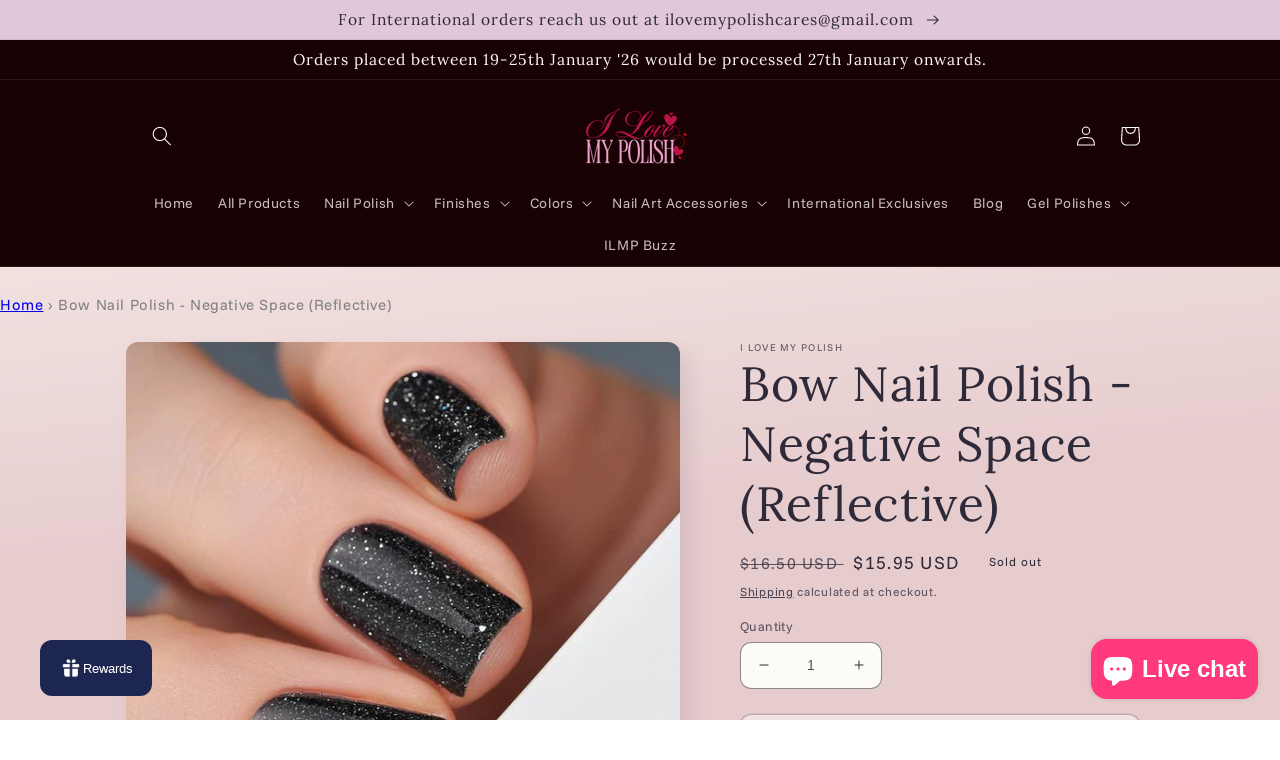

--- FILE ---
content_type: text/javascript
request_url: https://ilovemypolish.com/cdn/shop/t/30/assets/bss-file-configdata.js?v=123311582783710730211726393382
body_size: 414
content:
var configDatas=[{mobile_show_badges:1,desktop_show_badges:1,mobile_show_labels:1,desktop_show_labels:1,label_id:78446,name:"BPGels",priority:0,img_url:"Shipsin4-6Weeks.png",pages:"1,2,3,4,7",enable_allowed_countries:!1,locations:"",position:0,product_type:1,exclude_products:6,product:"8235008622905,8234975101241,8233068003641,8234961797433,8234488332601,8233551102265,8233544384825",variant:"",collection:"444943761721",collection_image:"",inventory:0,tags:"Born Pretty Gel",excludeTags:"",enable_visibility_date:!1,from_date:null,to_date:null,enable_discount_range:!1,discount_type:1,discount_from:null,discount_to:null,public_img_url:"https://cdn.shopify.com/s/files/1/0263/6392/0462/t/19/assets/Shipsin4_6Weeks_png?v=1690024955",label_text:"Hello!",label_text_color:"#ffffff",label_text_font_size:12,label_text_background_color:"#ff7f50",label_text_no_image:1,label_text_in_stock:"In Stock",label_text_out_stock:"Sold out",label_shadow:0,label_shape:"rectangle",label_opacity:100,label_border_radius:0,label_text_style:0,label_shadow_color:"#808080",label_text_enable:0,label_text_font_family:null,related_product_tag:null,customer_tags:null,exclude_customer_tags:null,customer_type:"allcustomers",exclude_customers:"all_customer_tags",collection_image_type:0,label_on_image:"2",first_image_tags:null,label_type:1,badge_type:0,custom_selector:null,margin_top:0,margin_bottom:0,mobile_font_size_label:12,label_text_id:78446,emoji:null,emoji_position:null,transparent_background:null,custom_page:null,check_custom_page:"0",margin_left:0,instock:null,enable_price_range:0,price_range_from:null,price_range_to:null,enable_product_publish:0,product_publish_from:null,product_publish_to:null,enable_countdown_timer:0,option_format_countdown:0,countdown_time:null,option_end_countdown:null,start_day_countdown:null,public_url_s3:"https://shopify-production-product-labels.s3.us-east-2.amazonaws.com/public/static/base/images/customer/654/Shipsin4-6Weeks.png",enable_visibility_period:0,visibility_period:1,createdAt:"2023-04-20T08:14:14.000Z",customer_ids:"",exclude_customer_ids:"",exclude_product_ids:"",angle:0,toolTipText:"",mobile_width_label:30,mobile_height_label:30,mobile_fixed_percent_label:1,desktop_width_label:30,desktop_height_label:30,desktop_fixed_percent_label:1,mobile_position:0,mobile_default_config:1,desktop_label_unlimited_top:33,desktop_label_unlimited_left:33,desktop_label_unlimited_width:30,desktop_label_unlimited_height:30,mobile_label_unlimited_top:33,mobile_label_unlimited_left:33,mobile_label_unlimited_width:30,mobile_label_unlimited_height:30,mobile_margin_top:0,mobile_margin_left:0,mobile_margin_bottom:0,enable_fixed_time:0,fixed_time:null,statusLabelHoverText:0,labelHoverTextLink:"",statusLabelAltText:0,labelAltText:"",enable_multi_badge:0,enable_badge_stock:0,translations:[],animation_type:0},{mobile_show_badges:1,desktop_show_badges:1,mobile_show_labels:1,desktop_show_labels:1,label_id:73934,name:"Stamping polish needed",priority:0,img_url:"E4B7F3FD-D665-4D3A-BD19-8D567BDC7857.png",pages:"1,2,3,4,7",enable_allowed_countries:!1,locations:"",position:2,product_type:1,exclude_products:6,product:"",variant:"",collection:"438534177081",collection_image:"",inventory:0,tags:"",excludeTags:"",enable_visibility_date:!1,from_date:null,to_date:null,enable_discount_range:!1,discount_type:1,discount_from:null,discount_to:null,public_img_url:"https://cdn.shopify.com/s/files/1/0263/6392/0462/t/19/assets/E4B7F3FD_D665_4D3A_BD19_8D567BDC7857_png?v=1677174890",label_text:"Hello!",label_text_color:"#ffffff",label_text_font_size:12,label_text_background_color:"#ff7f50",label_text_no_image:1,label_text_in_stock:"In Stock",label_text_out_stock:"Sold out",label_shadow:0,label_shape:"rectangle",label_opacity:100,label_border_radius:0,label_text_style:0,label_shadow_color:"#808080",label_text_enable:0,label_text_font_family:null,related_product_tag:null,customer_tags:null,exclude_customer_tags:null,customer_type:"allcustomers",exclude_customers:"all_customer_tags",collection_image_type:0,label_on_image:"2",first_image_tags:null,label_type:1,badge_type:0,custom_selector:null,margin_top:0,margin_bottom:0,mobile_font_size_label:12,label_text_id:73934,emoji:null,emoji_position:null,transparent_background:null,custom_page:null,check_custom_page:"0",margin_left:0,instock:null,enable_price_range:0,price_range_from:null,price_range_to:null,enable_product_publish:0,product_publish_from:null,product_publish_to:null,enable_countdown_timer:0,option_format_countdown:0,countdown_time:null,option_end_countdown:null,start_day_countdown:null,public_url_s3:"https://shopify-production-product-labels.s3.us-east-2.amazonaws.com/public/static/base/images/customer/654/E4B7F3FD-D665-4D3A-BD19-8D567BDC7857.png",enable_visibility_period:0,visibility_period:1,createdAt:"2023-02-23T17:40:51.000Z",customer_ids:"",exclude_customer_ids:"",exclude_product_ids:"",angle:0,toolTipText:"",mobile_width_label:30,mobile_height_label:30,mobile_fixed_percent_label:1,desktop_width_label:30,desktop_height_label:30,desktop_fixed_percent_label:1,mobile_position:0,mobile_default_config:1,desktop_label_unlimited_top:33,desktop_label_unlimited_left:33,desktop_label_unlimited_width:30,desktop_label_unlimited_height:30,mobile_label_unlimited_top:33,mobile_label_unlimited_left:33,mobile_label_unlimited_width:30,mobile_label_unlimited_height:30,mobile_margin_top:0,mobile_margin_left:0,mobile_margin_bottom:0,enable_fixed_time:0,fixed_time:null,statusLabelHoverText:0,labelHoverTextLink:"",statusLabelAltText:0,labelAltText:"",enable_multi_badge:0,enable_badge_stock:0,translations:[],animation_type:0}];
//# sourceMappingURL=/cdn/shop/t/30/assets/bss-file-configdata.js.map?v=123311582783710730211726393382
